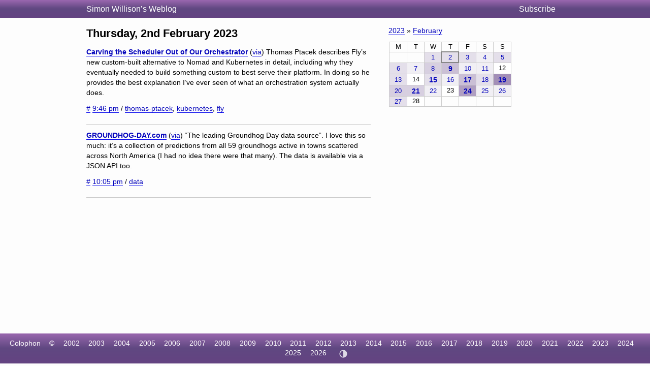

--- FILE ---
content_type: text/html; charset=utf-8
request_url: https://simonwillison.net/2023/Feb/2/
body_size: 4321
content:
<!DOCTYPE html>
<html lang="en-gb">
<head>
<meta http-equiv="Content-Type" content="text/html; charset=utf-8">
<meta name="viewport" content="width=device-width, initial-scale=1">
<link rel="canonical" href="https://simonwillison.net/2023/Feb/2/">
<title>Archive for Thursday, 2nd February 2023</title>
<script defer data-domain="simonwillison.net" src="https://plausible.io/js/plausible.js"></script>
<link rel="alternate" type="application/atom+xml" title="Atom" href="/atom/everything/">
<link rel="stylesheet" type="text/css" href="/static/css/all.css">
<link rel="webmention" href="https://webmention.io/simonwillison.net/webmention">
<link rel="pingback" href="https://webmention.io/simonwillison.net/xmlrpc">
<meta name="author" content="Simon Willison">
<meta property="og:site_name" content="Simon Willison’s Weblog">

<script>
(function() { // Apply theme immediately to prevent flash
  const theme = localStorage.getItem('theme');
  if (theme === 'light' || theme === 'dark') {
    document.documentElement.setAttribute('data-theme', theme);
  }
})();
</script>
</head>
<body class="smallhead">

<div id="smallhead">
  <div id="smallhead-inner">
    <h1><a href="/">Simon Willison’s Weblog</a></h1>
    <a id="smallhead-about" href="/about/#subscribe">Subscribe</a>
  </div>
</div><!-- #smallhead -->

<div id="wrapper">
<div id="primary">

<h2 class="archive-h2">Thursday, 2nd February 2023</h2>










<div class="blogmark segment" data-type="blogmark" data-id="7010">
  <p><strong><a href="https://fly.io/blog/carving-the-scheduler-out-of-our-orchestrator/">Carving the Scheduler Out of Our Orchestrator</a></strong>
    (<a href="https://infosec.exchange/@tqbf/109796131985160831" title="@tqbf">via</a>)
    Thomas Ptacek describes Fly’s new custom-built alternative to Nomad and Kubernetes in detail, including why they eventually needed to build something custom to best serve their platform. In doing so he provides the best explanation I’ve ever seen of what an orchestration system actually does.</p>
  
  <p class="date-and-tags">
    <a href="/2023/Feb/2/carving-the-scheduler-out-of-our-orchestrator/" rel="bookmark">#</a>
    <a href="/2023/Feb/2/carving-the-scheduler-out-of-our-orchestrator/">9:46 pm</a>
     / <a href="/tags/thomas-ptacek/">thomas-ptacek</a>, <a href="/tags/kubernetes/">kubernetes</a>, <a href="/tags/fly/">fly</a>
  </p>

</div>












<div class="blogmark segment" data-type="blogmark" data-id="7011">
  <p><strong><a href="https://groundhog-day.com/">GROUNDHOG-DAY.com</a></strong>
    (<a href="https://news.ycombinator.com/item?id=34630409" title="Show HN: Groundhog-day.com – structured groundhog data">via</a>)
    “The leading Groundhog Day data source”. I love this so much: it’s a collection of predictions from all 59 groundhogs active in towns scattered across North America (I had no idea there were that many). The data is available via a JSON API too.</p>
  
  <p class="date-and-tags">
    <a href="/2023/Feb/2/groundhogday/" rel="bookmark">#</a>
    <a href="/2023/Feb/2/groundhogday/">10:05 pm</a>
     / <a href="/tags/data/">data</a>
  </p>

</div>








</div> <!-- #primary -->

<div id="secondary">

<div class="metabox">
<p><a href="/2023/">2023</a> &raquo; <a href="/2023/Feb/">February</a></p>

<table class="monthcalendar">
<tr><th>M</th><th>T</th><th>W</th><th>T</th><th>F</th><th>S</th><th>S</th></tr><tr><td>&nbsp;</td><td>&nbsp;</td><td style="background-color: rgb(228, 223, 234)"><a href="/2023/Feb/1/" title="2 blogmarks">1</a></td><td style="background-color: rgb(228, 223, 234)" class="today"><a href="/2023/Feb/2/" title="2 blogmarks">2</a></td><td style="background-color: rgb(228, 223, 234)"><a href="/2023/Feb/3/" title="1 blogmark, 1 quotation">3</a></td><td style="background-color: rgb(241, 239, 244)"><a href="/2023/Feb/4/" title="1 quotation">4</a></td><td style="background-color: rgb(228, 223, 234)"><a href="/2023/Feb/5/" title="2 quotations">5</a></td></tr><tr><td style="background-color: rgb(228, 223, 234)"><a href="/2023/Feb/6/" title="2 blogmarks">6</a></td><td style="background-color: rgb(241, 239, 244)"><a href="/2023/Feb/7/" title="1 blogmark">7</a></td><td style="background-color: rgb(215, 207, 224)"><a href="/2023/Feb/8/" title="2 blogmarks, 1 quotation">8</a></td><td style="background-color: rgb(202, 191, 213)"><strong><a href="/2023/Feb/9/" title="1 blogmark, 1 entry, 1 quotation">9</a></strong></td><td style="background-color: rgb(241, 239, 244)"><a href="/2023/Feb/10/" title="1 blogmark">10</a></td><td style="background-color: rgb(241, 239, 244)"><a href="/2023/Feb/11/" title="1 blogmark">11</a></td><td style="background-color: rgb(255, 255, 255)">12</td></tr><tr><td style="background-color: rgb(228, 223, 234)"><a href="/2023/Feb/13/" title="1 blogmark, 1 quotation">13</a></td><td style="background-color: rgb(255, 255, 255)">14</td><td style="background-color: rgb(228, 223, 234)"><strong><a href="/2023/Feb/15/" title="1 entry">15</a></strong></td><td style="background-color: rgb(241, 239, 244)"><a href="/2023/Feb/16/" title="1 quotation">16</a></td><td style="background-color: rgb(202, 191, 213)"><strong><a href="/2023/Feb/17/" title="2 blogmarks, 1 entry">17</a></strong></td><td style="background-color: rgb(228, 223, 234)"><a href="/2023/Feb/18/" title="2 blogmarks">18</a></td><td style="background-color: rgb(163, 143, 183)"><strong><a href="/2023/Feb/19/" title="4 blogmarks, 1 entry, 1 quotation">19</a></strong></td></tr><tr><td style="background-color: rgb(215, 207, 224)"><a href="/2023/Feb/20/" title="2 blogmarks, 1 quotation">20</a></td><td style="background-color: rgb(215, 207, 224)"><strong><a href="/2023/Feb/21/" title="1 blogmark, 1 entry">21</a></strong></td><td style="background-color: rgb(241, 239, 244)"><a href="/2023/Feb/22/" title="1 blogmark">22</a></td><td style="background-color: rgb(255, 255, 255)">23</td><td style="background-color: rgb(176, 159, 193)"><strong><a href="/2023/Feb/24/" title="3 blogmarks, 1 entry, 1 quotation">24</a></strong></td><td style="background-color: rgb(241, 239, 244)"><a href="/2023/Feb/25/" title="1 blogmark">25</a></td><td style="background-color: rgb(241, 239, 244)"><a href="/2023/Feb/26/" title="1 blogmark">26</a></td></tr><tr><td style="background-color: rgb(228, 223, 234)"><a href="/2023/Feb/27/" title="2 quotations">27</a></td><td style="background-color: rgb(255, 255, 255)">28</td><td>&nbsp;</td><td>&nbsp;</td><td>&nbsp;</td><td>&nbsp;</td><td>&nbsp;</td></tr></table>


</div>

</div> <!-- #secondary -->
</div> <!-- #wrapper -->






<div id="ft">
    <ul>
      <li><a href="/about/#about-site">Colophon</a></li>
      <li>&copy;</li>
      <li><a href="/2002/">2002</a></li>
      <li><a href="/2003/">2003</a></li>
      <li><a href="/2004/">2004</a></li>
      <li><a href="/2005/">2005</a></li>
      <li><a href="/2006/">2006</a></li>
      <li><a href="/2007/">2007</a></li>
      <li><a href="/2008/">2008</a></li>
      <li><a href="/2009/">2009</a></li>
      <li><a href="/2010/">2010</a></li>
      <li><a href="/2011/">2011</a></li>
      <li><a href="/2012/">2012</a></li>
      <li><a href="/2013/">2013</a></li>
      <li><a href="/2014/">2014</a></li>
      <li><a href="/2015/">2015</a></li>
      <li><a href="/2016/">2016</a></li>
      <li><a href="/2017/">2017</a></li>
      <li><a href="/2018/">2018</a></li>
      <li><a href="/2019/">2019</a></li>
      <li><a href="/2020/">2020</a></li>
      <li><a href="/2021/">2021</a></li>
      <li><a href="/2022/">2022</a></li>
      <li><a href="/2023/">2023</a></li>
      <li><a href="/2024/">2024</a></li>
      <li><a href="/2025/">2025</a></li>
      <li><a href="/2026/">2026</a></li>
      <li>
        <button id="theme-toggle" type="button" aria-label="Toggle theme">
          <!-- Auto/System icon (default) -->
          <svg id="icon-auto" xmlns="http://www.w3.org/2000/svg" viewBox="0 0 24 24"><path d="M12 22C6.477 22 2 17.523 2 12S6.477 2 12 2s10 4.477 10 10-4.477 10-10 10zm0-2V4a8 8 0 1 0 0 16z"/></svg>
          <!-- Light icon -->
          <svg id="icon-light" xmlns="http://www.w3.org/2000/svg" viewBox="0 0 24 24" style="display:none"><path d="M12 18a6 6 0 1 1 0-12 6 6 0 0 1 0 12zm0-2a4 4 0 1 0 0-8 4 4 0 0 0 0 8zM11 1h2v3h-2V1zm0 19h2v3h-2v-3zM3.515 4.929l1.414-1.414L7.05 5.636 5.636 7.05 3.515 4.93zM16.95 18.364l1.414-1.414 2.121 2.121-1.414 1.414-2.121-2.121zm2.121-14.85l1.414 1.415-2.121 2.121-1.414-1.414 2.121-2.121zM5.636 16.95l1.414 1.414-2.121 2.121-1.414-1.414 2.121-2.121zM23 11v2h-3v-2h3zM4 11v2H1v-2h3z"/></svg>
          <!-- Dark icon -->
          <svg id="icon-dark" xmlns="http://www.w3.org/2000/svg" viewBox="0 0 24 24" style="display:none"><path d="M10 7a7 7 0 0 0 12 4.9v.1c0 5.523-4.477 10-10 10S2 17.523 2 12 6.477 2 12 2h.1A6.979 6.979 0 0 0 10 7zm-6 5a8 8 0 0 0 15.062 3.762A9 9 0 0 1 8.238 4.938 7.999 7.999 0 0 0 4 12z"/></svg>
        </button>
      </li>
    </ul>
</div>

<style>image-gallery:not(:defined) img {max-height: 150px;}</style>
<script>
document.addEventListener('DOMContentLoaded', () => {
  document.querySelectorAll('h2[id],h3[id],h4[id],h5[id],h6[id]').forEach(el => {
    const id = el.getAttribute('id');
    const permalinkContext = el.closest('[data-permalink-context]');
    if (permalinkContext) {
      const url = permalinkContext.getAttribute('data-permalink-context');
      const hashLink = document.createElement('a');
      hashLink.style.borderBottom = 'none';
      hashLink.style.color = '#666';
      hashLink.style.fontSize = '1em';
      hashLink.style.opacity = 0.8;
      hashLink.setAttribute('href', url + '#' + id);
      hashLink.innerText = '#';
      el.appendChild(document.createTextNode('\u00A0'));
      el.appendChild(hashLink);
    }
  });
});
</script>
<script type="module">
const config = [
  {"tag": "lite-youtube", "js": "/static/lite-yt-embed.js", "css": "/static/lite-yt-embed.css"},
  {"tag": "image-gallery", "js": "/static/image-gallery.js", "css": null}
];
for (const {tag, js, css} of config) {
  if (document.querySelector(tag)) {
    if (css) {
      document.head.appendChild(
        Object.assign(document.createElement('link'), {
          rel: 'stylesheet',
          href: css
        })
      );
    }
    if (js) {
      await import(js);
    }
  }
}
</script>
<script>
  document.addEventListener('DOMContentLoaded', () => {
    if (window.localStorage.getItem('ADMIN')) {
      document.querySelectorAll('.edit-page-link').forEach(el => {
        const url = el.getAttribute('data-admin-url');
        if (url) {
          const a = document.createElement('a');
          a.href = url;
          a.className = 'edit-link';
          a.innerHTML = '<svg xmlns="http://www.w3.org/2000/svg" width="12" height="12" viewBox="0 0 24 24" fill="none" stroke="currentColor" stroke-width="2" stroke-linecap="round" stroke-linejoin="round"><path d="M11 4H4a2 2 0 0 0-2 2v14a2 2 0 0 0 2 2h14a2 2 0 0 0 2-2v-7"></path><path d="M18.5 2.5a2.121 2.121 0 0 1 3 3L12 15l-4 1 1-4 9.5-9.5z"></path></svg> Edit';
          el.appendChild(a);
          el.style.display = 'block';
        }
      });
    }
  });
</script>
<script>
// Random tag navigation - shows button if recently came from tag random
(function() {
  const stored = localStorage.getItem('random_tag');
  if (!stored) return;

  try {
    const data = JSON.parse(stored);
    const elapsed = Date.now() - data.timestamp;

    // Only show if within 5 seconds
    if (elapsed > 5000) return;

    const header = document.getElementById('smallhead-inner');
    if (!header) return;

    const btn = document.createElement('a');
    btn.href = '/random/' + encodeURIComponent(data.tag) + '/';
    btn.className = 'random-tag-nav';
    btn.innerHTML = '<svg xmlns="http://www.w3.org/2000/svg" width="14" height="14" viewBox="0 0 24 24" fill="none" stroke="currentColor" stroke-width="2" stroke-linecap="round" stroke-linejoin="round"><rect x="3" y="3" width="18" height="18" rx="2"></rect><circle cx="8.5" cy="8.5" r="1.5" fill="currentColor" stroke="none"></circle><circle cx="15.5" cy="8.5" r="1.5" fill="currentColor" stroke="none"></circle><circle cx="8.5" cy="15.5" r="1.5" fill="currentColor" stroke="none"></circle><circle cx="15.5" cy="15.5" r="1.5" fill="currentColor" stroke="none"></circle><circle cx="12" cy="12" r="1.5" fill="currentColor" stroke="none"></circle></svg> Random ' + data.tag;

    btn.addEventListener('click', function(e) {
      // Bump the timestamp before navigating
      localStorage.setItem('random_tag', JSON.stringify({
        tag: data.tag,
        timestamp: Date.now()
      }));
    });

    // Insert before the Subscribe link
    const subscribeLink = document.getElementById('smallhead-about');
    if (subscribeLink) {
      header.insertBefore(btn, subscribeLink);
    } else {
      header.appendChild(btn);
    }
  } catch (e) {
    // Invalid JSON, clear it
    localStorage.removeItem('random_tag');
  }
})();
</script>
<script>
// Theme toggle functionality
(function() {
  const toggle = document.getElementById('theme-toggle');
  const iconAuto = document.getElementById('icon-auto');
  const iconLight = document.getElementById('icon-light');
  const iconDark = document.getElementById('icon-dark');

  // Theme states: 'auto' (default), 'light', 'dark'
  function getTheme() {
    return localStorage.getItem('theme') || 'auto';
  }

  function setTheme(theme) {
    if (theme === 'auto') {
      localStorage.removeItem('theme');
      document.documentElement.removeAttribute('data-theme');
    } else {
      localStorage.setItem('theme', theme);
      document.documentElement.setAttribute('data-theme', theme);
    }
    updateIcon(theme);
  }

  function updateIcon(theme) {
    iconAuto.style.display = theme === 'auto' ? 'block' : 'none';
    iconLight.style.display = theme === 'light' ? 'block' : 'none';
    iconDark.style.display = theme === 'dark' ? 'block' : 'none';

    // Update aria-label for accessibility
    const labels = {
      'auto': 'Theme: Auto (system preference). Click to switch to light.',
      'light': 'Theme: Light. Click to switch to dark.',
      'dark': 'Theme: Dark. Click to switch to auto.'
    };
    toggle.setAttribute('aria-label', labels[theme]);
  }

  // Cycle through themes: auto -> light -> dark -> auto
  function cycleTheme() {
    const current = getTheme();
    const next = current === 'auto' ? 'light' : current === 'light' ? 'dark' : 'auto';
    setTheme(next);
  }

  // Initialize
  updateIcon(getTheme());
  toggle.addEventListener('click', cycleTheme);
})();
</script>
<script defer src="https://static.cloudflareinsights.com/beacon.min.js/vcd15cbe7772f49c399c6a5babf22c1241717689176015" integrity="sha512-ZpsOmlRQV6y907TI0dKBHq9Md29nnaEIPlkf84rnaERnq6zvWvPUqr2ft8M1aS28oN72PdrCzSjY4U6VaAw1EQ==" data-cf-beacon='{"version":"2024.11.0","token":"42c41055028944ee9764ce8039f69a82","r":1,"server_timing":{"name":{"cfCacheStatus":true,"cfEdge":true,"cfExtPri":true,"cfL4":true,"cfOrigin":true,"cfSpeedBrain":true},"location_startswith":null}}' crossorigin="anonymous"></script>
</body>
</html>
